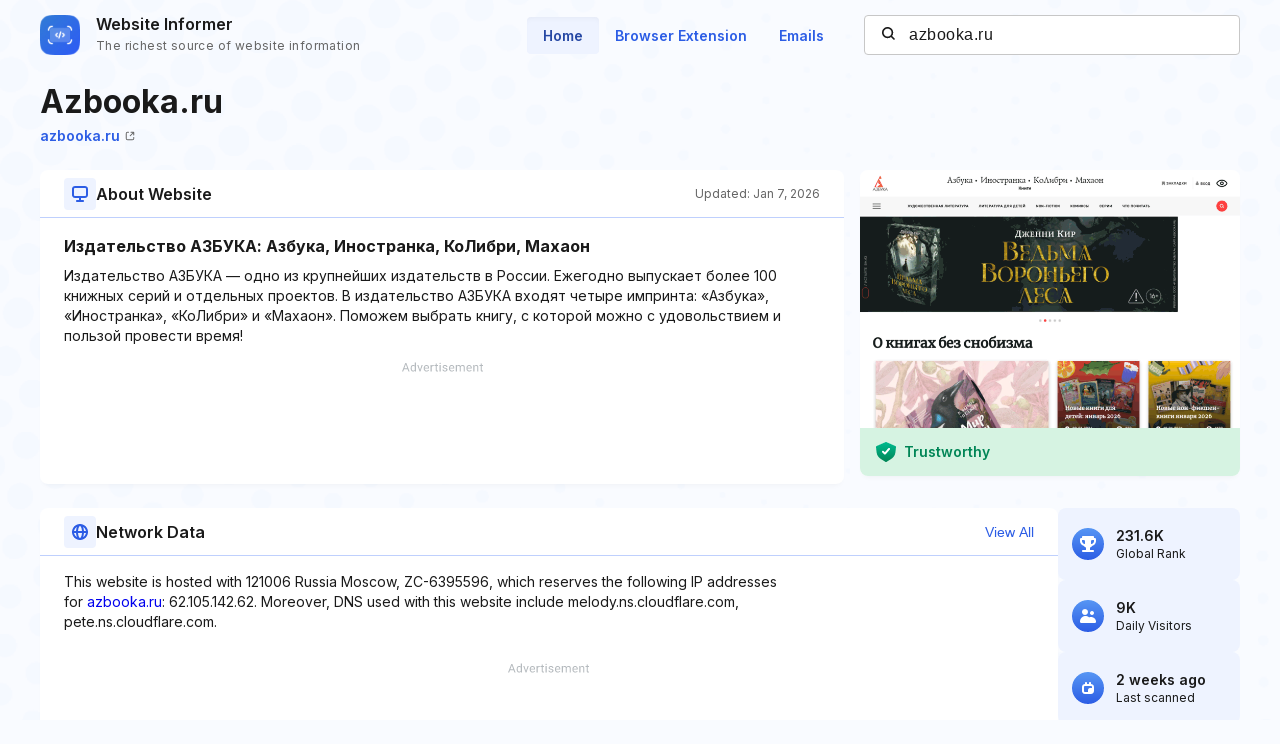

--- FILE ---
content_type: text/html; charset=utf-8
request_url: https://www.google.com/recaptcha/api2/aframe
body_size: 270
content:
<!DOCTYPE HTML><html><head><meta http-equiv="content-type" content="text/html; charset=UTF-8"></head><body><script nonce="zw4DUQMDAW3y68M-F4jl0Q">/** Anti-fraud and anti-abuse applications only. See google.com/recaptcha */ try{var clients={'sodar':'https://pagead2.googlesyndication.com/pagead/sodar?'};window.addEventListener("message",function(a){try{if(a.source===window.parent){var b=JSON.parse(a.data);var c=clients[b['id']];if(c){var d=document.createElement('img');d.src=c+b['params']+'&rc='+(localStorage.getItem("rc::a")?sessionStorage.getItem("rc::b"):"");window.document.body.appendChild(d);sessionStorage.setItem("rc::e",parseInt(sessionStorage.getItem("rc::e")||0)+1);localStorage.setItem("rc::h",'1769172145976');}}}catch(b){}});window.parent.postMessage("_grecaptcha_ready", "*");}catch(b){}</script></body></html>